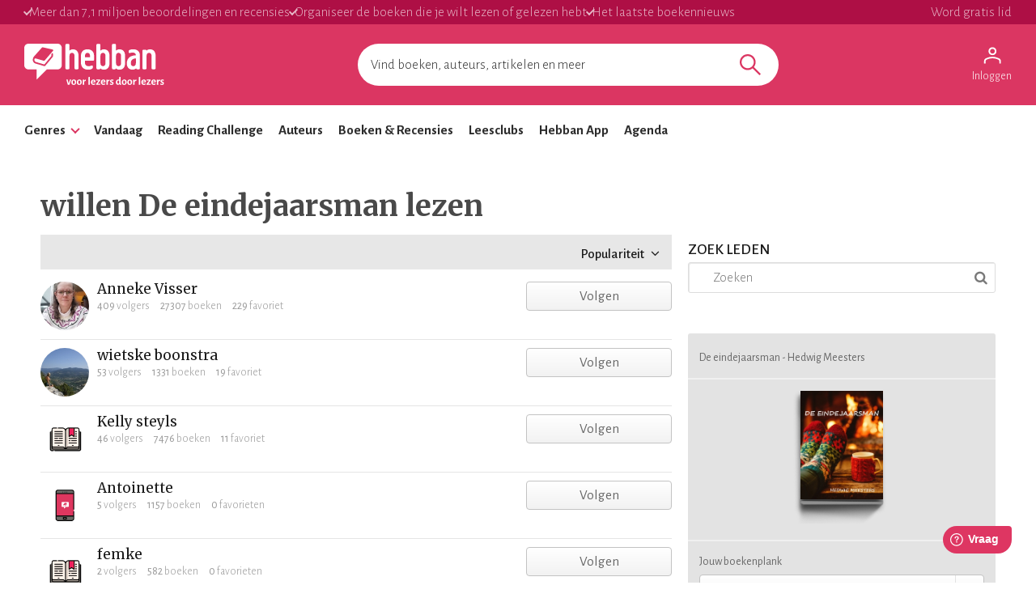

--- FILE ---
content_type: text/html; charset=utf-8
request_url: https://www.hebban.nl/User/more?filter=to_read%3D418075&sort=popular&offset=0&step=20&total=1&_=1768962419305
body_size: 10684
content:
{"total":"5","html":"\t<!-- USER\/EXCERPT -->\n<div class=\"item box yf-anchor \" data-url=\"https:\/\/www.hebban.nl\/!\/anneke-van-dijken\" title=\"Anneke Visser\" itemscope itemtype=\"http:\/\/schema.org\/Person\">\n\t<link href=\"https:\/\/www.hebban.nl\/!\/anneke-van-dijken\" itemprop=\"url\" \/>\n\t<div class=\"row-fluid\">\n\t\t<div class=\"colspan-9\">\n\t\t\t<div class=\"cell cell-left\">\n\t\t\t\t<div class=\"img img-xs \">\n\t\t\t\t\t<a href=\"https:\/\/www.hebban.nl\/!\/anneke-van-dijken\" title=\"Anneke Visser\">\n\t\t\t\t\t\t<img src=\"https:\/\/static.hebban.nl\/files\/images\/thumb\/IMG_20251227_160442.jpg%202.jpg\" class=\"circle\" alt=\"Anneke Visser\" itemprop=\"image\"\/>\n\t\t\t\t\t<\/a>\n\t\t\t\t<\/div>\n\t\t\t<\/div>\n\n\t\t\t<div class=\"cell\">\n\n\t\t\t\t<header>\n\t\t\t\t\t<h3 itemprop=\"name\"><a href=\"https:\/\/www.hebban.nl\/!\/anneke-van-dijken\" title=\"Anneke Visser\">Anneke Visser<\/a><\/h3>\n\t\t\t\t\t<div class=\"properties\">\n\t\t\t\t\t\t\t\t\t\t\t\t<div class=\"property\"><strong>409<\/strong> volgers<\/div>\n\t\t\t\t\t\t\t\t\t\t\t\t\t<div class=\"property\"><strong>27307<\/strong> boeken<\/div>\n\t\t\t\t\t\t\t<div class=\"property\"><strong>229<\/strong> favoriet<\/div>\n\t\t\t\t\t\t\t\t\t\t\t\t\t\t\t\t\t\t\t<span class=\"property\"><\/span>\n\t\t\t\t\t\t\t\t\t\t\t<\/div>\n\t\t\t\t<\/header>\n\t\t\t\t\t\t\t<\/div>\n\t\t<\/div>\n\t\t<div class=\"colspan-3\">\n\t\t\t\t\t\t\t\t\t\t\t\t<div\n\tclass=\"yf\"\n\tdata-use=\"Follow\"\n\tdata-message=\"Leuk dat je dit wilt volgen! \"\n\tdata-id=\"197679\"\n\tdata-user=\"false\"\n\tdata-allow_own=\"false\"\n\tdata-model=\"User\"\n\tdata-author_user_id=\"false\"\n\tdata-url=\"https:\/\/www.hebban.nl\/User\/follow\/{{id}}?module={{module}}&value={{value}}\"\n>\n\t<!-- COMMON\/FOLLOW -->\n\t<a href=\"#follow\" class=\"yf-follow btn2 fill-horizontal btn-follow \" style=\"display:none\" title=\"Volgen\">Volgen<\/a>\n\t<a href=\"#unfollow\" class=\"yf-unfollow btn2 fill-horizontal btn-unfollow \" style=\"display:none\" title=\"Niet meer volgen\"><span class=\"\">Volg je<\/span><span class=\"btn-hover\">Niet volgen<span><\/a>\n<\/div>\t\t\t\t\t\t\t\n\t\t<\/div>\n\t<\/div>\n\n<\/div>\t<!-- USER\/EXCERPT -->\n<div class=\"item box yf-anchor \" data-url=\"https:\/\/www.hebban.nl\/!\/wietskebo\" title=\"wietske boonstra\" itemscope itemtype=\"http:\/\/schema.org\/Person\">\n\t<link href=\"https:\/\/www.hebban.nl\/!\/wietskebo\" itemprop=\"url\" \/>\n\t<div class=\"row-fluid\">\n\t\t<div class=\"colspan-9\">\n\t\t\t<div class=\"cell cell-left\">\n\t\t\t\t<div class=\"img img-xs \">\n\t\t\t\t\t<a href=\"https:\/\/www.hebban.nl\/!\/wietskebo\" title=\"wietske boonstra\">\n\t\t\t\t\t\t<img src=\"https:\/\/static.hebban.nl\/files\/images\/thumb\/ik%20op%20berg%282%29.jpg\" class=\"circle\" alt=\"wietske boonstra\" itemprop=\"image\"\/>\n\t\t\t\t\t<\/a>\n\t\t\t\t<\/div>\n\t\t\t<\/div>\n\n\t\t\t<div class=\"cell\">\n\n\t\t\t\t<header>\n\t\t\t\t\t<h3 itemprop=\"name\"><a href=\"https:\/\/www.hebban.nl\/!\/wietskebo\" title=\"wietske boonstra\">wietske boonstra<\/a><\/h3>\n\t\t\t\t\t<div class=\"properties\">\n\t\t\t\t\t\t\t\t\t\t\t\t<div class=\"property\"><strong>53<\/strong> volgers<\/div>\n\t\t\t\t\t\t\t\t\t\t\t\t\t<div class=\"property\"><strong>1331<\/strong> boeken<\/div>\n\t\t\t\t\t\t\t<div class=\"property\"><strong>19<\/strong> favoriet<\/div>\n\t\t\t\t\t\t\t\t\t\t\t\t\t\t\t\t\t\t\t<span class=\"property\"><\/span>\n\t\t\t\t\t\t\t\t\t\t\t<\/div>\n\t\t\t\t<\/header>\n\t\t\t\t\t\t\t<\/div>\n\t\t<\/div>\n\t\t<div class=\"colspan-3\">\n\t\t\t\t\t\t\t\t\t\t\t\t<div\n\tclass=\"yf\"\n\tdata-use=\"Follow\"\n\tdata-message=\"Leuk dat je dit wilt volgen! \"\n\tdata-id=\"111698\"\n\tdata-user=\"false\"\n\tdata-allow_own=\"false\"\n\tdata-model=\"User\"\n\tdata-author_user_id=\"false\"\n\tdata-url=\"https:\/\/www.hebban.nl\/User\/follow\/{{id}}?module={{module}}&value={{value}}\"\n>\n\t<!-- COMMON\/FOLLOW -->\n\t<a href=\"#follow\" class=\"yf-follow btn2 fill-horizontal btn-follow \" style=\"display:none\" title=\"Volgen\">Volgen<\/a>\n\t<a href=\"#unfollow\" class=\"yf-unfollow btn2 fill-horizontal btn-unfollow \" style=\"display:none\" title=\"Niet meer volgen\"><span class=\"\">Volg je<\/span><span class=\"btn-hover\">Niet volgen<span><\/a>\n<\/div>\t\t\t\t\t\t\t\n\t\t<\/div>\n\t<\/div>\n\n<\/div>\t<!-- USER\/EXCERPT -->\n<div class=\"item box yf-anchor \" data-url=\"https:\/\/www.hebban.nl\/!\/kelly-steyls\" title=\"Kelly steyls\" itemscope itemtype=\"http:\/\/schema.org\/Person\">\n\t<link href=\"https:\/\/www.hebban.nl\/!\/kelly-steyls\" itemprop=\"url\" \/>\n\t<div class=\"row-fluid\">\n\t\t<div class=\"colspan-9\">\n\t\t\t<div class=\"cell cell-left\">\n\t\t\t\t<div class=\"img img-xs \">\n\t\t\t\t\t<a href=\"https:\/\/www.hebban.nl\/!\/kelly-steyls\" title=\"Kelly steyls\">\n\t\t\t\t\t\t<img src=\"https:\/\/static.hebban.nl\/style\/img\/avatar_preset_1.png\" class=\"circle\" alt=\"Kelly steyls\" itemprop=\"image\"\/>\n\t\t\t\t\t<\/a>\n\t\t\t\t<\/div>\n\t\t\t<\/div>\n\n\t\t\t<div class=\"cell\">\n\n\t\t\t\t<header>\n\t\t\t\t\t<h3 itemprop=\"name\"><a href=\"https:\/\/www.hebban.nl\/!\/kelly-steyls\" title=\"Kelly steyls\">Kelly steyls<\/a><\/h3>\n\t\t\t\t\t<div class=\"properties\">\n\t\t\t\t\t\t\t\t\t\t\t\t<div class=\"property\"><strong>46<\/strong> volgers<\/div>\n\t\t\t\t\t\t\t\t\t\t\t\t\t<div class=\"property\"><strong>7476<\/strong> boeken<\/div>\n\t\t\t\t\t\t\t<div class=\"property\"><strong>11<\/strong> favoriet<\/div>\n\t\t\t\t\t\t\t\t\t\t\t\t\t\t\t\t\t\t\t<span class=\"property\"><\/span>\n\t\t\t\t\t\t\t\t\t\t\t<\/div>\n\t\t\t\t<\/header>\n\t\t\t\t\t\t\t<\/div>\n\t\t<\/div>\n\t\t<div class=\"colspan-3\">\n\t\t\t\t\t\t\t\t\t\t\t\t<div\n\tclass=\"yf\"\n\tdata-use=\"Follow\"\n\tdata-message=\"Leuk dat je dit wilt volgen! \"\n\tdata-id=\"249916\"\n\tdata-user=\"false\"\n\tdata-allow_own=\"false\"\n\tdata-model=\"User\"\n\tdata-author_user_id=\"false\"\n\tdata-url=\"https:\/\/www.hebban.nl\/User\/follow\/{{id}}?module={{module}}&value={{value}}\"\n>\n\t<!-- COMMON\/FOLLOW -->\n\t<a href=\"#follow\" class=\"yf-follow btn2 fill-horizontal btn-follow \" style=\"display:none\" title=\"Volgen\">Volgen<\/a>\n\t<a href=\"#unfollow\" class=\"yf-unfollow btn2 fill-horizontal btn-unfollow \" style=\"display:none\" title=\"Niet meer volgen\"><span class=\"\">Volg je<\/span><span class=\"btn-hover\">Niet volgen<span><\/a>\n<\/div>\t\t\t\t\t\t\t\n\t\t<\/div>\n\t<\/div>\n\n<\/div>\t<!-- USER\/EXCERPT -->\n<div class=\"item box yf-anchor \" data-url=\"https:\/\/www.hebban.nl\/!\/antoinettel2\" title=\"Antoinette\" itemscope itemtype=\"http:\/\/schema.org\/Person\">\n\t<link href=\"https:\/\/www.hebban.nl\/!\/antoinettel2\" itemprop=\"url\" \/>\n\t<div class=\"row-fluid\">\n\t\t<div class=\"colspan-9\">\n\t\t\t<div class=\"cell cell-left\">\n\t\t\t\t<div class=\"img img-xs \">\n\t\t\t\t\t<a href=\"https:\/\/www.hebban.nl\/!\/antoinettel2\" title=\"Antoinette\">\n\t\t\t\t\t\t<img src=\"https:\/\/static.hebban.nl\/style\/img\/avatar_preset_6.png\" class=\"circle\" alt=\"Antoinette\" itemprop=\"image\"\/>\n\t\t\t\t\t<\/a>\n\t\t\t\t<\/div>\n\t\t\t<\/div>\n\n\t\t\t<div class=\"cell\">\n\n\t\t\t\t<header>\n\t\t\t\t\t<h3 itemprop=\"name\"><a href=\"https:\/\/www.hebban.nl\/!\/antoinettel2\" title=\"Antoinette\">Antoinette<\/a><\/h3>\n\t\t\t\t\t<div class=\"properties\">\n\t\t\t\t\t\t\t\t\t\t\t\t<div class=\"property\"><strong>5<\/strong> volgers<\/div>\n\t\t\t\t\t\t\t\t\t\t\t\t\t<div class=\"property\"><strong>1157<\/strong> boeken<\/div>\n\t\t\t\t\t\t\t<div class=\"property\"><strong>0<\/strong> favorieten<\/div>\n\t\t\t\t\t\t\t\t\t\t\t\t\t\t\t\t\t\t\t<span class=\"property\"><\/span>\n\t\t\t\t\t\t\t\t\t\t\t<\/div>\n\t\t\t\t<\/header>\n\t\t\t\t\t\t\t<\/div>\n\t\t<\/div>\n\t\t<div class=\"colspan-3\">\n\t\t\t\t\t\t\t\t\t\t\t\t<div\n\tclass=\"yf\"\n\tdata-use=\"Follow\"\n\tdata-message=\"Leuk dat je dit wilt volgen! \"\n\tdata-id=\"317777\"\n\tdata-user=\"false\"\n\tdata-allow_own=\"false\"\n\tdata-model=\"User\"\n\tdata-author_user_id=\"false\"\n\tdata-url=\"https:\/\/www.hebban.nl\/User\/follow\/{{id}}?module={{module}}&value={{value}}\"\n>\n\t<!-- COMMON\/FOLLOW -->\n\t<a href=\"#follow\" class=\"yf-follow btn2 fill-horizontal btn-follow \" style=\"display:none\" title=\"Volgen\">Volgen<\/a>\n\t<a href=\"#unfollow\" class=\"yf-unfollow btn2 fill-horizontal btn-unfollow \" style=\"display:none\" title=\"Niet meer volgen\"><span class=\"\">Volg je<\/span><span class=\"btn-hover\">Niet volgen<span><\/a>\n<\/div>\t\t\t\t\t\t\t\n\t\t<\/div>\n\t<\/div>\n\n<\/div>\t<!-- USER\/EXCERPT -->\n<div class=\"item box yf-anchor \" data-url=\"https:\/\/www.hebban.nl\/!\/femke-pierreux\" title=\"femke\" itemscope itemtype=\"http:\/\/schema.org\/Person\">\n\t<link href=\"https:\/\/www.hebban.nl\/!\/femke-pierreux\" itemprop=\"url\" \/>\n\t<div class=\"row-fluid\">\n\t\t<div class=\"colspan-9\">\n\t\t\t<div class=\"cell cell-left\">\n\t\t\t\t<div class=\"img img-xs \">\n\t\t\t\t\t<a href=\"https:\/\/www.hebban.nl\/!\/femke-pierreux\" title=\"femke\">\n\t\t\t\t\t\t<img src=\"https:\/\/static.hebban.nl\/style\/img\/avatar_preset_1.png\" class=\"circle\" alt=\"femke\" itemprop=\"image\"\/>\n\t\t\t\t\t<\/a>\n\t\t\t\t<\/div>\n\t\t\t<\/div>\n\n\t\t\t<div class=\"cell\">\n\n\t\t\t\t<header>\n\t\t\t\t\t<h3 itemprop=\"name\"><a href=\"https:\/\/www.hebban.nl\/!\/femke-pierreux\" title=\"femke\">femke<\/a><\/h3>\n\t\t\t\t\t<div class=\"properties\">\n\t\t\t\t\t\t\t\t\t\t\t\t<div class=\"property\"><strong>2<\/strong> volgers<\/div>\n\t\t\t\t\t\t\t\t\t\t\t\t\t<div class=\"property\"><strong>582<\/strong> boeken<\/div>\n\t\t\t\t\t\t\t<div class=\"property\"><strong>0<\/strong> favorieten<\/div>\n\t\t\t\t\t\t\t\t\t\t\t\t\t\t\t\t\t\t\t<span class=\"property\"><\/span>\n\t\t\t\t\t\t\t\t\t\t\t<\/div>\n\t\t\t\t<\/header>\n\t\t\t\t\t\t\t<\/div>\n\t\t<\/div>\n\t\t<div class=\"colspan-3\">\n\t\t\t\t\t\t\t\t\t\t\t\t<div\n\tclass=\"yf\"\n\tdata-use=\"Follow\"\n\tdata-message=\"Leuk dat je dit wilt volgen! \"\n\tdata-id=\"309485\"\n\tdata-user=\"false\"\n\tdata-allow_own=\"false\"\n\tdata-model=\"User\"\n\tdata-author_user_id=\"false\"\n\tdata-url=\"https:\/\/www.hebban.nl\/User\/follow\/{{id}}?module={{module}}&value={{value}}\"\n>\n\t<!-- COMMON\/FOLLOW -->\n\t<a href=\"#follow\" class=\"yf-follow btn2 fill-horizontal btn-follow \" style=\"display:none\" title=\"Volgen\">Volgen<\/a>\n\t<a href=\"#unfollow\" class=\"yf-unfollow btn2 fill-horizontal btn-unfollow \" style=\"display:none\" title=\"Niet meer volgen\"><span class=\"\">Volg je<\/span><span class=\"btn-hover\">Niet volgen<span><\/a>\n<\/div>\t\t\t\t\t\t\t\n\t\t<\/div>\n\t<\/div>\n\n<\/div>"}